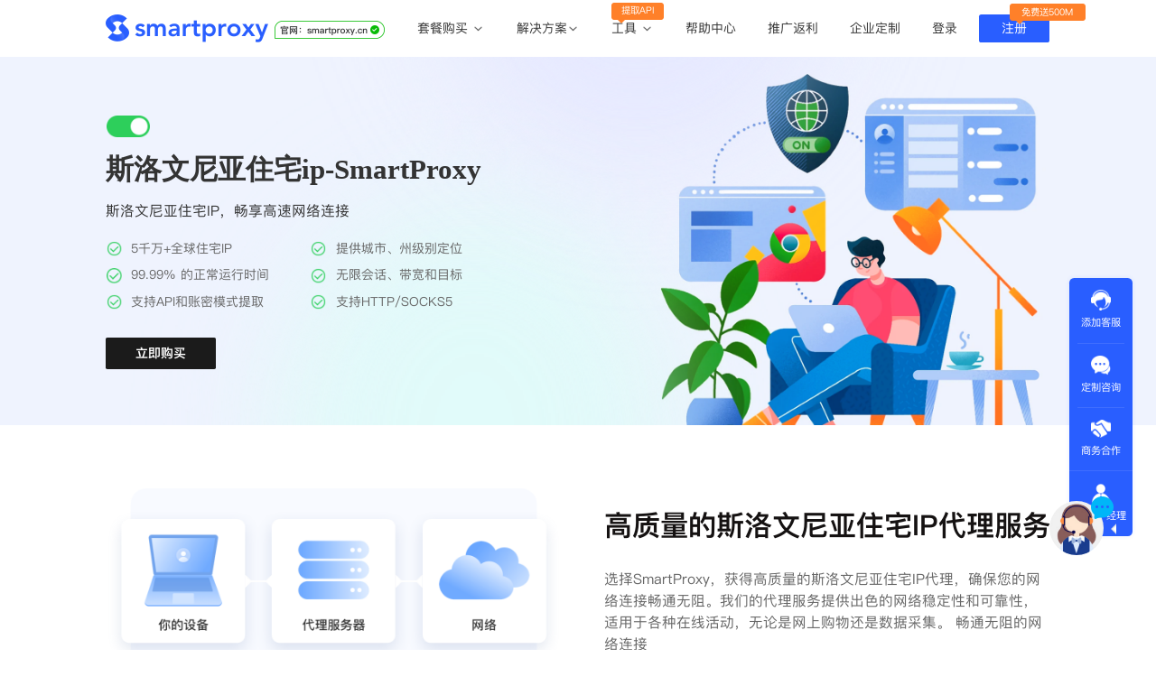

--- FILE ---
content_type: text/html; charset=utf-8
request_url: https://www.smartproxy.cn/%E6%96%AF%E6%B4%9B%E6%96%87%E5%B0%BC%E4%BA%9A%E4%BD%8F%E5%AE%85ip
body_size: 16307
content:
<!DOCTYPE html><html lang="cn"><head>
    <title>斯洛文尼亚住宅IP-SmartProxy-优质的斯洛文尼亚住宅代理</title><meta charset="utf-8"><meta name="viewport" content="width=device-width, initial-scale=1, maximum-scale=1, minimum-scale=1,user-scalable=no, minimal-ui"><meta name="format-detection" content="telephone=no"><meta data-hid="charset" charset="utf-8"><meta data-hid="mobile-web-app-capable" name="mobile-web-app-capable" content="yes"><meta data-hid="apple-mobile-web-app-title" name="apple-mobile-web-app-title" content="Smartproxy"><meta data-hid="og:type" name="og:type" property="og:type" content="website"><meta data-hid="og:title" name="og:title" property="og:title" content="Smartproxy"><meta data-hid="og:site_name" name="og:site_name" property="og:site_name" content="Smartproxy"><meta data-hid="description" name="description" content="选择SmartProxy，获得高质量的斯洛文尼亚住宅IP代理，确保您的网络连接畅通无阻。"><meta data-hid="keywords" name="keywords" content="斯洛文尼亚住宅ip"><meta itemprop="name" content="斯洛文尼亚住宅IP-SmartProxy-优质的斯洛文尼亚住宅代理"><meta name="twitter:title" content="斯洛文尼亚住宅IP-SmartProxy-优质的斯洛文尼亚住宅代理"><meta name="og:title" content="斯洛文尼亚住宅IP-SmartProxy-优质的斯洛文尼亚住宅代理"><meta name="twitter:description" content="选择SmartProxy，获得高质量的斯洛文尼亚住宅IP代理，确保您的网络连接畅通无阻。"><meta name="og:description" content="选择SmartProxy，获得高质量的斯洛文尼亚住宅IP代理，确保您的网络连接畅通无阻。"><link rel="icon" type="image/x-icon" href="/favicon.ico"><link data-hid="shortcut-icon" rel="shortcut icon" href="/_nuxt/icons/icon_64x64.db18f6.png"><link data-hid="apple-touch-icon" rel="apple-touch-icon" href="/_nuxt/icons/icon_512x512.db18f6.png" sizes="512x512"><link rel="manifest" href="/_nuxt/manifest.e98b9e47.json" data-hid="manifest"><link rel="alternate" href="https://www.smartproxy.org/" hreflang="en"><link rel="alternate" href="https://www.smartproxy.ai/" hreflang="en"><link rel="alternate" href="https://www.smartproxy.ca/" hreflang="en"><link rel="alternate" href="https://www.smartproxy.es/" hreflang="es"><link rel="alternate" href="https://www.smartproxy.fr/" hreflang="fr"><link rel="alternate" href="https://www.smartproxy.tw/" hreflang="zh-Hant"><link rel="alternate" href="https://www.smartproxy.id/" hreflang="id"><link rel="alternate" href="https://www.smartproxy.in/" hreflang="hi"><link rel="alternate" href="https://www.smartproxy.it/" hreflang="it"><link rel="alternate" href="https://www.smartproxy.jp/" hreflang="ja"><link rel="alternate" href="https://www.smartproxy.kr/" hreflang="ko"><link rel="alternate" href="https://www.smartproxy.ma/" hreflang="ar"><link rel="alternate" href="https://www.smartproxy.mx/" hreflang="es-MX"><link rel="alternate" href="https://www.smartproxy.nl/" hreflang="nl"><link rel="alternate" href="https://www.smartproxy.ph/" hreflang="fil-PH"><link rel="alternate" href="https://www.smartproxy.ru/" hreflang="ru"><link rel="alternate" href="https://www.smartproxy.se/" hreflang="sv"><link rel="alternate" href="https://www.smartproxy.hk/" hreflang="zh-HK"><link rel="alternate" href="https://www.smartproxy.vn/" hreflang="vi"><link rel="alternate" hreflang="x-default" href="https://www.smartproxy.cn/%E6%96%AF%E6%B4%9B%E6%96%87%E5%B0%BC%E4%BA%9A%E4%BD%8F%E5%AE%85ip"><link rel="canonical" href="https://www.smartproxy.cn/斯洛文尼亚住宅ip/"><script data-n-head="ssr" src="https://hm.baidu.com/hm.js?2da26d9659b17ab870d42093701e4508" async="" defer=""></script><script data-n-head="ssr" src="https://lib.baomitu.com/echarts/5.0.2/echarts.common.js" async="" defer=""></script><script data-n-head="ssr" src="/js/ie.js" type="text/javascript" async="" defer="" charset="utf-8"></script><script data-n-head="ssr" src="/js/flexible.js" type="text/javascript"></script><script data-n-head="ssr" src="https://bqq.gtimg.com/da_market/aes.js" async=""></script><script data-n-head="ssr" src="https://www.googletagmanager.com/gtag/js?id=AW-10967626642" async=""></script><link rel="preload" href="/_nuxt/0e1a00d.js" as="script"><link rel="preload" href="/_nuxt/3e7ebaf.js" as="script"><link rel="preload" href="/_nuxt/css/f439285.css" as="style"><link rel="preload" href="/_nuxt/071dbe7.js" as="script"><link rel="preload" href="/_nuxt/b9dd734.js" as="script"><link rel="stylesheet" href="/_nuxt/css/f439285.css">
  </head>
  <body>
    <div data-server-rendered="true" id="__nuxt"><!----><div id="__layout"><div class="default" data-v-0e8d6f9e=""><div class="keyword" data-v-0e8d6f9e=""><div class="navigation" data-v-9ce495b2=""><div class="size_web" style="width:19.35483870967742rem;display:;" data-v-9ce495b2=""><a href="/" class="logo nuxt-link-active" data-v-9ce495b2=""><img alt="smartproxy" src="/_nuxt/img/logo1.1af8601.png" class="logo_icon" data-v-9ce495b2=""></a> <div class="nav" data-v-9ce495b2=""><a href="/buy/dynamic" data-v-9ce495b2="">套餐购买
        <img alt="smartproxy" src="[data-uri]" class="sanjiao" data-v-9ce495b2=""></a> <!----> <ul class="sub_nav sub3" style="transform: translateY(-1px)" data-v-9ce495b2=""><li data-v-9ce495b2=""><a href="/buy/dynamic" class="son" data-v-9ce495b2="">动态住宅代理
            <img alt="smartproxy" src="/_nuxt/img/head_free1000.54b5bd3.png" class="icon icon1000" data-v-9ce495b2=""></a></li> <li data-v-9ce495b2=""><a href="/buy/static" class="son" data-v-9ce495b2="">静态住宅代理</a></li></ul></div> <div class="nav" data-v-9ce495b2=""><a href="/solution/dynamic" data-v-9ce495b2="">解决方案</a> <img alt="smartproxy" src="[data-uri]" class="sanjiao" data-v-9ce495b2=""> <ul class="sub_nav sub3" style="left: -57px; transform: translateY(-1px)" data-v-9ce495b2=""><li data-v-9ce495b2=""><a href="/solution/dynamic" class="son" data-v-9ce495b2="">动态住宅代理
            <img alt="smartproxy" src="[data-uri]" class="icon hot1" data-v-9ce495b2=""></a></li> <li data-v-9ce495b2=""><a href="/solution/static" class="son" data-v-9ce495b2="">静态住宅代理
            <img alt="smartproxy" src="[data-uri]" class="icon hot2" data-v-9ce495b2=""></a></li></ul></div> <div class="nav" data-v-9ce495b2=""><a href="/instrument/account" data-v-9ce495b2="">工具
        <img alt="smartproxy" src="[data-uri]" class="sanjiao" data-v-9ce495b2=""></a> <div class="sign" data-v-9ce495b2="">提取API</div> <ul class="sub_nav sub2" data-v-9ce495b2=""><li data-v-9ce495b2=""><a href="/instrument/account" class="son" data-v-9ce495b2="">账密提取
            <img alt="smartproxy" src="[data-uri]" class="icon hot1" data-v-9ce495b2=""></a></li> <li data-v-9ce495b2=""><a href="/instrument/api" class="son" data-v-9ce495b2="">API提取</a></li> <li data-v-9ce495b2=""><a href="/instrument/country" class="son" data-v-9ce495b2="">全球地区</a></li></ul></div> <a href="/help" class="nav" data-v-9ce495b2="">
      帮助中心
    </a> <a href="/promotion" class="nav" data-v-9ce495b2="">
      推广返利
    </a> <a href="/customization" class="nav" data-v-9ce495b2="">
      企业定制
    </a> <div class="btn_area" data-v-9ce495b2=""><a href="/login" class="nav login" data-v-9ce495b2=""><span data-v-9ce495b2="">登录</span></a> <a href="/regist" class="regist" data-v-9ce495b2="">注册</a> <div class="free" style="display:;" data-v-9ce495b2="">免费送500M</div> <div class="login" style="display:none;" data-v-9ce495b2=""><a href="/usercenter/main" class="phone" data-v-9ce495b2="">用户名</a> <span class="logout" data-v-9ce495b2="">退出</span></div></div></div> <div class="size_phone" data-v-9ce495b2=""><div class="phone_header" data-v-9ce495b2=""><a href="/" class="logo nuxt-link-active" data-v-9ce495b2=""><img alt="smartproxy" src="/_nuxt/img/logo1.1af8601.png" class="logo_icon" data-v-9ce495b2=""></a> <img alt="smartproxy" src="[data-uri]" class="menu" data-v-9ce495b2=""></div> <div class="phone_nav" data-v-9ce495b2=""><div class="phone_header" data-v-9ce495b2=""><div class="logo_icon" data-v-9ce495b2=""><img alt="smartproxy" src="/_nuxt/img/logo.4a339a9.png" class="logo2" data-v-9ce495b2=""></div> <img alt="smartproxy" src="[data-uri]" class="menu" data-v-9ce495b2=""></div> <!----> <div class="btns" style="display:;" data-v-9ce495b2=""><a href="/regist" class="btn reg" data-v-9ce495b2="">注册</a> <a href="/login" class="btn" data-v-9ce495b2="">登录</a></div> <div class="login_info" style="display:none;" data-v-9ce495b2=""><a href="javascript:void(0)" data-v-9ce495b2="">用户名</a> <img alt="smartproxy" src="/_nuxt/img/logout.c99d1ff.png" data-v-9ce495b2=""></div></div></div></div> <!----> <div class="tools" data-v-74b2f0f5=""><div class="mainContent" data-v-74b2f0f5=""><div class="banner" data-v-74b2f0f5=""><div class="icon_box" data-v-74b2f0f5=""><img alt="斯洛文尼亚住宅ip" src="/_nuxt/img/banner_icon.fd38cf8.png" class="banner_icon animate__animated animate__backInRight animate__delay-1s" data-v-74b2f0f5=""></div> <div class="content" data-v-74b2f0f5=""><div class="w1200" data-v-74b2f0f5=""><div class="btn_icon animate__animated animate__fadeInDown animate__delay-1s" data-v-74b2f0f5=""></div> <h1 class="title animate__animated animate__fadeInDown animate__delay-1s" data-v-74b2f0f5="">斯洛文尼亚住宅ip-SmartProxy</h1> <h3 class="sub animate__animated animate__fadeInDown animate__delay-2s" data-v-74b2f0f5="">斯洛文尼亚住宅IP，畅享高速网络连接</h3> <div class="list" data-v-74b2f0f5=""><div class="item animate__animated animate__zoomIn" data-v-74b2f0f5="">5千万+全球住宅IP</div><div class="item animate__animated animate__zoomIn" data-v-74b2f0f5="">提供城市、州级别定位</div><div class="item animate__animated animate__zoomIn" data-v-74b2f0f5="">99.99% 的正常运行时间</div><div class="item animate__animated animate__zoomIn" data-v-74b2f0f5="">无限会话、带宽和目标</div><div class="item animate__animated animate__zoomIn" data-v-74b2f0f5="">支持API和账密模式提取</div><div class="item animate__animated animate__zoomIn" data-v-74b2f0f5="">支持HTTP/SOCKS5</div></div> <a href="/buy/dynamic" data-v-74b2f0f5=""><div class="buy" data-v-74b2f0f5="">立即购买</div></a></div></div></div> <section class="section" data-v-74b2f0f5=""><div class="reason" data-v-74b2f0f5=""><img src="/_nuxt/img/section1_pic.b4b500d.png" alt="斯洛文尼亚住宅ip" class="reason_icon" data-v-74b2f0f5=""> <div class="list" data-v-74b2f0f5=""><h2 class="title wow animate__animated animate__fadeInDown animate__delay-1s" data-v-74b2f0f5="">高质量的斯洛文尼亚住宅IP代理服务</h2> <div class="det" data-v-74b2f0f5="">选择SmartProxy，获得高质量的斯洛文尼亚住宅IP代理，确保您的网络连接畅通无阻。我们的代理服务提供出色的网络稳定性和可靠性，适用于各种在线活动，无论是网上购物还是数据采集。
畅通无阻的网络连接</div></div></div> <div class="reason" data-v-74b2f0f5=""><div class="list list2" data-v-74b2f0f5=""><h2 class="title wow animate__animated animate__fadeInDown animate__delay-1s" data-v-74b2f0f5="">SmartProxy的斯洛文尼亚住宅IP代理确保您的网络连接畅通无阻。无论您需要访问特定地区的内容，解锁地理限制，还是提高网络速度和稳定性，我们的代理服务都能够满足您的需求。无需再受到地理位置的束缚，享受更自由的网络体验。</h2> <div class="det" data-v-74b2f0f5=""></div></div> <img src="/_nuxt/img/section_pic2.46b9172.png" alt="斯洛文尼亚住宅ip" class="reason_icon2" data-v-74b2f0f5=""></div></section> <div class="agencyScheme" style="padding-top:60px;" data-v-94c022ea="" data-v-74b2f0f5=""><!----> <!----> <div class="componentTitle wow animate__animated animate__fadeInDown animate__delay-1s" data-v-94c022ea="">海外IP代理类型</div> <div class="main" data-v-94c022ea=""><div class="scheme wow animate__animated animate__delay-1s animate__backInLeft" data-v-94c022ea=""><div class="scheme_header" data-v-94c022ea=""><img src="/_nuxt/img/change.b053aed.png" width="32" height="32" alt="smartproxy" data-v-94c022ea=""> <span data-v-94c022ea="">动态住宅代理</span></div> <p data-v-94c022ea="">动态住宅代理来自世界各个国家地区的真实家庭住宅IP，无限并发会话、可定位国家、城市、ip有效期、不限带宽，只按照流量计费，不收取额外费用。</p> <ul data-v-94c022ea=""><li data-v-94c022ea=""><img src="/_nuxt/img/box_yes.11fed0c.png" width="20" height="20" alt="smartproxy" data-v-94c022ea=""> <span data-v-94c022ea="">城市和州级定位</span></li><li data-v-94c022ea=""><img src="/_nuxt/img/box_yes.11fed0c.png" width="20" height="20" alt="smartproxy" data-v-94c022ea=""> <span data-v-94c022ea="">无限会话、带宽和目标</span></li><li data-v-94c022ea=""><img src="/_nuxt/img/box_yes.11fed0c.png" width="20" height="20" alt="smartproxy" data-v-94c022ea=""> <span data-v-94c022ea="">自定义IP时长</span></li><li data-v-94c022ea=""><img src="/_nuxt/img/box_yes.11fed0c.png" width="20" height="20" alt="smartproxy" data-v-94c022ea=""> <span data-v-94c022ea="">支持API和账密模式提取</span></li></ul> <div class="handle" data-v-94c022ea=""><span data-v-94c022ea="">最适合:</span> <div class="handle_text" data-v-94c022ea="">跨境电商、社交媒体、广告验证、品牌保护、市场调查、旅费信息整合、搜索引擎优化、网站测试、收集股市数据、邮件保护</div></div> <a href="/buy/dynamic" class="scheme_btn" data-v-94c022ea="">购买动态住宅IP</a></div><div class="scheme wow animate__animated animate__delay-1s animate__backInRight" data-v-94c022ea=""><div class="scheme_header" data-v-94c022ea=""><img src="/_nuxt/img/static.5d33cf5.png" width="32" height="32" alt="smartproxy" data-v-94c022ea=""> <span data-v-94c022ea="">静态住宅代理</span></div> <p data-v-94c022ea="">静态住宅代理又称运营商IP/原生IP，是海外运营商计划分配给家庭用户，空闲下来的IP，属性是住宅ip，这种资源价格昂贵、资源稀缺、IP纯净度较高。</p> <ul data-v-94c022ea=""><li data-v-94c022ea=""><img src="/_nuxt/img/box_yes.11fed0c.png" width="20" height="20" alt="smartproxy" data-v-94c022ea=""> <span data-v-94c022ea="">优质ISP提供商</span></li><li data-v-94c022ea=""><img src="/_nuxt/img/box_yes.11fed0c.png" width="20" height="20" alt="smartproxy" data-v-94c022ea=""> <span data-v-94c022ea="">不限带宽</span></li><li data-v-94c022ea=""><img src="/_nuxt/img/box_yes.11fed0c.png" width="20" height="20" alt="smartproxy" data-v-94c022ea=""> <span data-v-94c022ea="">真正的住宅IP</span></li><li data-v-94c022ea=""><img src="/_nuxt/img/box_yes.11fed0c.png" width="20" height="20" alt="smartproxy" data-v-94c022ea=""> <span data-v-94c022ea="">覆盖36个以上的国家和地区</span></li><li data-v-94c022ea=""><img src="/_nuxt/img/box_yes.11fed0c.png" width="20" height="20" alt="smartproxy" data-v-94c022ea=""> <span data-v-94c022ea="">支持HTTP/SOCKS5</span></li></ul> <div class="handle" data-v-94c022ea=""><span data-v-94c022ea="">最适合:</span> <div class="handle_text" data-v-94c022ea="">社交平台养号、电商运营、广告投放</div></div> <a href="/buy/static" class="scheme_btn" data-v-94c022ea="">购买静态住宅IP</a></div></div></div> <div class="section peizi" data-v-74b2f0f5=""><h2 class="title wow animate__animated animate__fadeInDown animate__delay-1s" data-v-74b2f0f5="">如何配置海外IP？</h2> <div class="setList" data-v-74b2f0f5=""><a href="/novice/317.html" class="item  wow animate__animated animate__fadeInUp animate__delay-0s" data-v-74b2f0f5=""><img src="https://gz-http-proxy-1330945589.cos.ap-guangzhou.myqcloud.com/smartproxycn/vm.png" alt="斯洛文尼亚住宅ip" class="article_img" data-v-74b2f0f5=""> <h3 class="article_title" data-v-74b2f0f5="">VMlogin平台使用Smartproxy教程</h3> <div class="det" data-v-74b2f0f5="">VMlogin浏览器管理工具，用虚拟浏览器配置文件，代理若干电脑。</div> <div class="learn_more" data-v-74b2f0f5="">了解更多</div></a><a href="/novice/56103.html" class="item  wow animate__animated animate__fadeInUp animate__delay-1s" data-v-74b2f0f5=""><img src="https://haiwai-httpproxy-1330945589.cos.accelerate.myqcloud.com/article/202507/c3ad7088a3be3dc87112f3b872c8aac3.png" alt="斯洛文尼亚住宅ip" class="article_img" data-v-74b2f0f5=""> <h3 class="article_title" data-v-74b2f0f5="">Smartproxy怎么使用缓存代理</h3> <div class="det" data-v-74b2f0f5="">Smartproxy怎么使用缓存代理</div> <div class="learn_more" data-v-74b2f0f5="">了解更多</div></a><a href="/novice/315.html" class="item  wow animate__animated animate__fadeInUp animate__delay-2s" data-v-74b2f0f5=""><img src="https://gz-http-proxy-1330945589.cos.ap-guangzhou.myqcloud.com/smartproxycn/mu.png" alt="斯洛文尼亚住宅ip" class="article_img" data-v-74b2f0f5=""> <h3 class="article_title" data-v-74b2f0f5="">Mulogin指纹浏览器使用Smartproxy教程</h3> <div class="det" data-v-74b2f0f5="">Multilogin指纹浏览器，主要实现：创立独立分开的虚拟浏览器环境，控制浏览器指纹，管理多重浏览器文件，展开团队协作，构建商务工作流程，开发网络自动化等。</div> <div class="learn_more" data-v-74b2f0f5="">了解更多</div></a><a href="/novice/351.html" class="item  wow animate__animated animate__fadeInUp animate__delay-3s" data-v-74b2f0f5=""><img src="https://gz-http-proxy-1330945589.cos.ap-guangzhou.myqcloud.com/smartproxycn/ziniao.png" alt="斯洛文尼亚住宅ip" class="article_img" data-v-74b2f0f5=""> <h3 class="article_title" data-v-74b2f0f5="">紫鸟指纹浏览器使用Smartproxy教程</h3> <div class="det" data-v-74b2f0f5="">紫鸟浏览器紫鸟浏览器是一款跨境电商卖家安全多账号管理工具；</div> <div class="learn_more" data-v-74b2f0f5="">了解更多</div></a></div></div> <div class="application_article" data-v-d1ccf964="" data-v-74b2f0f5=""><div class="article" data-v-d1ccf964=""><h2 data-v-d1ccf964="">为什么选择Smartproxy海外IP？</h2> <ul data-v-d1ccf964=""><li class="wow animate__fadeInUp animate__delay-1s" data-v-d1ccf964=""><img src="/_nuxt/img/function_logo.bd3c882.png" width="72" height="72" alt="smartproxy" data-v-d1ccf964=""> <div class="text_section" data-v-d1ccf964=""><div class="article_text" data-v-d1ccf964="">企业级解决方案</div> <p data-v-d1ccf964="">Smartproxy的HTTP代理采用智能网络抓取和整合技术算法以实现更高的成功率</p></div></li><li class="wow animate__fadeInUp animate__delay-2s" data-v-d1ccf964=""><img src="/_nuxt/img/number_logo.2c1d35f.png" width="72" height="72" alt="smartproxy" data-v-d1ccf964=""> <div class="text_section" data-v-d1ccf964=""><div class="article_text" data-v-d1ccf964="">无限数量的目标</div> <p data-v-d1ccf964="">对您的任何目标都没有限制或约束，使任何抓取工作更加顺畅</p></div></li><li class="wow animate__fadeInUp animate__delay-3s" data-v-d1ccf964=""><img src="/_nuxt/img/agency_logo.96e184c.png" width="72" height="72" alt="smartproxy" data-v-d1ccf964=""> <div class="text_section" data-v-d1ccf964=""><div class="article_text" data-v-d1ccf964="">代理池增长</div> <p data-v-d1ccf964="">我们确保Smartproxy的HTTP代理稳定可靠并不断努力扩大代理IP池大小以满足每个客户的需求</p></div></li><li class="wow animate__fadeInUp animate__delay-4s" data-v-d1ccf964=""><img src="/_nuxt/img/support_logo.fec46e8.png" width="72" height="72" alt="smartproxy" data-v-d1ccf964=""> <div class="text_section" data-v-d1ccf964=""><div class="article_text" data-v-d1ccf964="">7*24支持</div> <p data-v-d1ccf964="">我们的客户可以随时联系我们，我们将响应他们的紧急需求</p></div></li></ul></div></div> <div class="section" data-v-74b2f0f5=""><h2 class="title wow animate__animated animate__fadeInDown animate__delay-1s" data-v-74b2f0f5="">海外IP满足多种应用场景</h2> <div class="scene" data-v-74b2f0f5=""><div class="item  wow animate__animated animate__fadeInUp animate__delay-0s" data-v-74b2f0f5=""><img src="/_nuxt/img/scene1.a6b82c8.png" alt="斯洛文尼亚住宅ip" data-v-74b2f0f5=""> <div class="intro" data-v-74b2f0f5=""><h3 class="title" data-v-74b2f0f5="">电子商务</h3> <div class="detail" data-v-74b2f0f5="">使用Smartproxy海外IP检索公共电子商务数据以增强竞争情报和对电子商务市场的了解。</div></div></div><div class="item  wow animate__animated animate__fadeInUp animate__delay-1s" data-v-74b2f0f5=""><img src="/_nuxt/img/scene2.852a590.png" alt="斯洛文尼亚住宅ip" data-v-74b2f0f5=""> <div class="intro" data-v-74b2f0f5=""><h3 class="title" data-v-74b2f0f5="">广告验证</h3> <div class="detail" data-v-74b2f0f5="">Smartproxy海外IP是检查向全球不同受众展示广告的效果的更有效工具。</div></div></div><div class="item  wow animate__animated animate__fadeInUp animate__delay-2s" data-v-74b2f0f5=""><img src="/_nuxt/img/scene3.fd123ee.png" alt="斯洛文尼亚住宅ip" data-v-74b2f0f5=""> <div class="intro" data-v-74b2f0f5=""><h3 class="title" data-v-74b2f0f5="">品牌保护</h3> <div class="detail" data-v-74b2f0f5="">通过Smartproxy海外IP，可以大规模监控网络以保护您的知识产权。</div></div></div><div class="item  wow animate__animated animate__fadeInUp animate__delay-3s" data-v-74b2f0f5=""><img src="/_nuxt/img/scene4.bfb7db3.png" alt="斯洛文尼亚住宅ip" data-v-74b2f0f5=""> <div class="intro" data-v-74b2f0f5=""><h3 class="title" data-v-74b2f0f5="">市场调查</h3> <div class="detail" data-v-74b2f0f5="">市场研究服务提供对市场趋势的全面和最新洞察，帮助企业制定战略、拓展新市场并增加利润。</div></div></div><div class="item  wow animate__animated animate__fadeInUp animate__delay-4s" data-v-74b2f0f5=""><img src="/_nuxt/img/scene5.ef2b3cb.png" alt="斯洛文尼亚住宅ip" data-v-74b2f0f5=""> <div class="intro" data-v-74b2f0f5=""><h3 class="title" data-v-74b2f0f5="">搜索引擎优化</h3> <div class="detail" data-v-74b2f0f5="">利用公共SERP数据跟踪排名提高品牌的在线知名度。使用Smartproxy海外IP从搜索引擎检索实时数据。</div></div></div><div class="item  wow animate__animated animate__fadeInUp animate__delay-5s" data-v-74b2f0f5=""><img src="/_nuxt/img/scene6.0e1baf1.png" alt="斯洛文尼亚住宅ip" data-v-74b2f0f5=""> <div class="intro" data-v-74b2f0f5=""><h3 class="title" data-v-74b2f0f5="">社交媒体</h3> <div class="detail" data-v-74b2f0f5="">使用Smartproxy海外IP自由管理和开发您的帐号，释放社交媒体的全部潜力。</div></div></div></div></div> <section class="section" data-v-74b2f0f5=""><h2 class="title wow animate__animated animate__fadeInDown animate__delay-1s" data-v-74b2f0f5="">海外IP资源地区覆盖</h2> <div class="areas" data-v-74b2f0f5=""></div></section> <section class="section comment" data-v-74b2f0f5=""><h2 class="title" data-v-74b2f0f5="">看看用户如何评价我们</h2> <div class="lunbo" data-v-74b2f0f5=""><div style="width:100%;" data-v-74b2f0f5=""><div class="swiper-wrapper" data-v-74b2f0f5=""><div class="swiper-slide swiper-item" data-v-74b2f0f5=""><div class="speach" data-v-74b2f0f5="">作为入行不久的小白，上手使用Smart proxy会有一定的难度，这边的客服人员/技术支持人员非常有耐心，并且非常专业，很快就上手了，使用体验整体感觉还是不错的，非常推荐身边的同行使用。</div> <div class="people_info" data-v-74b2f0f5=""><img src="/_nuxt/img/people1.70ff879.png" alt="斯洛文尼亚住宅ip" class="people_head" data-v-74b2f0f5=""> <span data-v-74b2f0f5="">小美同学</span></div></div><div class="swiper-slide swiper-item" data-v-74b2f0f5=""><div class="speach" data-v-74b2f0f5="">作为一家跨境电商的资深运营，在海外的电商平台上面经营着多个店铺，因此对海外IP代理这一块有着强烈的需求，曾经尝试了多个知名的IP代理服务商，不是断网就是卡，要么就是不稳定，非常影响使用效果，体验很差，Smartproxy 很好解决了以上的问题，使用效果较好，体验不错，值得推荐。</div> <div class="people_info" data-v-74b2f0f5=""><img src="/_nuxt/img/people2.fee90c8.png" alt="斯洛文尼亚住宅ip" class="people_head" data-v-74b2f0f5=""> <span data-v-74b2f0f5="">王伟</span></div></div><div class="swiper-slide swiper-item" data-v-74b2f0f5=""><div class="speach" data-v-74b2f0f5="">Smart proxy使用了很多年了，他们这边的海外代理不仅数量大、更新快、覆盖地区多、IP纯净度高，网络连接速度快，同时客服/技术支持响应的速度快，整体上来说还是比较满意的。</div> <div class="people_info" data-v-74b2f0f5=""><img src="/_nuxt/img/people3.65e12ef.png" alt="斯洛文尼亚住宅ip" class="people_head" data-v-74b2f0f5=""> <span data-v-74b2f0f5="">Lucille</span></div></div></div></div></div></section> <section class="section" data-v-74b2f0f5=""><h2 class="title wow animate__animated animate__fadeInDown animate__delay-1s" data-v-74b2f0f5="">了解海外IP的更多信息</h2> <div class="infos" data-v-74b2f0f5=""><div class="item" data-v-74b2f0f5=""><img src="[data-uri]" alt="斯洛文尼亚住宅ip" data-v-74b2f0f5=""> <a href="/%E6%96%AF%E6%B4%9B%E6%96%87%E5%B0%BC%E4%BA%9A%E5%8E%9F%E7%94%9Fip" data-v-74b2f0f5="">斯洛文尼亚原生ip-SmartProxy</a></div><div class="item" data-v-74b2f0f5=""><img src="[data-uri]" alt="斯洛文尼亚住宅ip" data-v-74b2f0f5=""> <a href="/%E6%96%AF%E6%B4%9B%E6%96%87%E5%B0%BC%E4%BA%9A%E9%9D%99%E6%80%81ip" data-v-74b2f0f5="">斯洛文尼亚静态ip-SmartProxy</a></div><div class="item" data-v-74b2f0f5=""><img src="[data-uri]" alt="斯洛文尼亚住宅ip" data-v-74b2f0f5=""> <a href="/%E6%96%AF%E6%B4%9B%E6%96%87%E5%B0%BC%E4%BA%9Aip" data-v-74b2f0f5="">斯洛文尼亚ip-SmartProxy</a></div><div class="item" data-v-74b2f0f5=""><img src="[data-uri]" alt="斯洛文尼亚住宅ip" data-v-74b2f0f5=""> <a href="/%E6%96%AF%E9%87%8C%E5%85%B0%E5%8D%A1%E4%BD%8F%E5%AE%85ip" data-v-74b2f0f5="">斯里兰卡住宅ip-SmartProxy</a></div><div class="item" data-v-74b2f0f5=""><img src="[data-uri]" alt="斯洛文尼亚住宅ip" data-v-74b2f0f5=""> <a href="/%E6%96%AF%E9%87%8C%E5%85%B0%E5%8D%A1%E5%8E%9F%E7%94%9Fip" data-v-74b2f0f5="">斯里兰卡原生ip-SmartProxy</a></div><div class="item" data-v-74b2f0f5=""><img src="[data-uri]" alt="斯洛文尼亚住宅ip" data-v-74b2f0f5=""> <a href="/%E6%96%AF%E9%87%8C%E5%85%B0%E5%8D%A1%E9%9D%99%E6%80%81ip" data-v-74b2f0f5="">斯里兰卡静态ip-SmartProxy</a></div><div class="item" data-v-74b2f0f5=""><img src="[data-uri]" alt="斯洛文尼亚住宅ip" data-v-74b2f0f5=""> <a href="/%E6%96%AF%E9%87%8C%E5%85%B0%E5%8D%A1ip" data-v-74b2f0f5="">斯里兰卡ip-SmartProxy</a></div><div class="item" data-v-74b2f0f5=""><img src="[data-uri]" alt="斯洛文尼亚住宅ip" data-v-74b2f0f5=""> <a href="/%E6%96%B0%E5%8A%A0%E5%9D%A1%E4%BB%A3%E7%90%86ip%E5%9C%B0%E5%9D%80" data-v-74b2f0f5="">新加坡代理ip地址-SmartProxy</a></div><div class="item" data-v-74b2f0f5=""><img src="[data-uri]" alt="斯洛文尼亚住宅ip" data-v-74b2f0f5=""> <a href="/%E6%96%B0%E5%8A%A0%E5%9D%A1%E4%BD%8F%E5%AE%85ip" data-v-74b2f0f5="">新加坡住宅ip-SmartProxy</a></div><div class="item" data-v-74b2f0f5=""><img src="[data-uri]" alt="斯洛文尼亚住宅ip" data-v-74b2f0f5=""> <a href="/%E6%96%B0%E5%8A%A0%E5%9D%A1%E5%8E%9F%E7%94%9Fip" data-v-74b2f0f5="">新加坡原生ip-SmartProxy</a></div><div class="item" data-v-74b2f0f5=""><img src="[data-uri]" alt="斯洛文尼亚住宅ip" data-v-74b2f0f5=""> <a href="/%E6%96%AF%E6%B4%9B%E4%BC%90%E5%85%8Bip" data-v-74b2f0f5="">斯洛伐克ip-SmartProxy</a></div><div class="item" data-v-74b2f0f5=""><img src="[data-uri]" alt="斯洛文尼亚住宅ip" data-v-74b2f0f5=""> <a href="/%E6%96%AF%E6%B4%9B%E4%BC%90%E5%85%8B%E9%9D%99%E6%80%81ip" data-v-74b2f0f5="">斯洛伐克静态ip-SmartProxy</a></div><div class="item" data-v-74b2f0f5=""><img src="[data-uri]" alt="斯洛文尼亚住宅ip" data-v-74b2f0f5=""> <a href="/%E6%96%AF%E6%B4%9B%E4%BC%90%E5%85%8B%E5%8E%9F%E7%94%9Fip" data-v-74b2f0f5="">斯洛伐克原生ip-SmartProxy</a></div><div class="item" data-v-74b2f0f5=""><img src="[data-uri]" alt="斯洛文尼亚住宅ip" data-v-74b2f0f5=""> <a href="/%E6%96%AF%E6%B4%9B%E4%BC%90%E5%85%8B%E4%BD%8F%E5%AE%85ip" data-v-74b2f0f5="">斯洛伐克住宅ip-SmartProxy</a></div><div class="item" data-v-74b2f0f5=""><img src="[data-uri]" alt="斯洛文尼亚住宅ip" data-v-74b2f0f5=""> <a href="/%E6%96%90%E6%B5%8Eip" data-v-74b2f0f5="">斐济ip-SmartProxy</a></div><div class="item" data-v-74b2f0f5=""><img src="[data-uri]" alt="斯洛文尼亚住宅ip" data-v-74b2f0f5=""> <a href="/%E6%96%90%E6%B5%8E%E9%9D%99%E6%80%81ip" data-v-74b2f0f5="">斐济静态ip-SmartProxy</a></div><div class="item" data-v-74b2f0f5=""><img src="[data-uri]" alt="斯洛文尼亚住宅ip" data-v-74b2f0f5=""> <a href="/%E6%96%90%E6%B5%8E%E5%8E%9F%E7%94%9Fip" data-v-74b2f0f5="">斐济原生ip-SmartProxy</a></div><div class="item" data-v-74b2f0f5=""><img src="[data-uri]" alt="斯洛文尼亚住宅ip" data-v-74b2f0f5=""> <a href="/%E6%96%90%E6%B5%8E%E4%BD%8F%E5%AE%85ip" data-v-74b2f0f5="">斐济住宅ip-SmartProxy</a></div><div class="item" data-v-74b2f0f5=""><img src="[data-uri]" alt="斯洛文尼亚住宅ip" data-v-74b2f0f5=""> <a href="/%E6%96%87%E8%8E%B1ip" data-v-74b2f0f5="">文莱ip-SmartProxy</a></div><div class="item" data-v-74b2f0f5=""><img src="[data-uri]" alt="斯洛文尼亚住宅ip" data-v-74b2f0f5=""> <a href="/%E6%96%87%E8%8E%B1%E9%9D%99%E6%80%81ip" data-v-74b2f0f5="">文莱静态ip-SmartProxy</a></div><div class="item" data-v-74b2f0f5=""><img src="[data-uri]" alt="斯洛文尼亚住宅ip" data-v-74b2f0f5=""> <a href="/%E6%96%87%E8%8E%B1%E5%8E%9F%E7%94%9Fip" data-v-74b2f0f5="">文莱原生ip-SmartProxy</a></div><div class="item" data-v-74b2f0f5=""><img src="[data-uri]" alt="斯洛文尼亚住宅ip" data-v-74b2f0f5=""> <a href="/%E6%96%87%E8%8E%B1%E4%BD%8F%E5%AE%85ip" data-v-74b2f0f5="">文莱住宅ip-SmartProxy</a></div><div class="item" data-v-74b2f0f5=""><img src="[data-uri]" alt="斯洛文尼亚住宅ip" data-v-74b2f0f5=""> <a href="/%E6%95%B0%E6%8D%AE%E4%B8%AD%E5%BF%83ip" data-v-74b2f0f5="">数据中心ip-SmartProxy</a></div><div class="item" data-v-74b2f0f5=""><img src="[data-uri]" alt="斯洛文尼亚住宅ip" data-v-74b2f0f5=""> <a href="/%E6%95%B0%E6%8D%AE%E7%88%AC" data-v-74b2f0f5="">数据爬-SmartProxy</a></div><div class="item" data-v-74b2f0f5=""><img src="[data-uri]" alt="斯洛文尼亚住宅ip" data-v-74b2f0f5=""> <a href="/%E6%95%B0%E6%8D%AE%E7%88%AC%E5%8F%96" data-v-74b2f0f5="">数据爬取-SmartProxy</a></div></div></section> <section class="section news" data-v-74b2f0f5=""><h2 class="title wow animate__animated animate__fadeInDown animate__delay-1s" data-v-74b2f0f5="">海外IP相关资讯</h2> <div class="list" data-v-74b2f0f5=""></div></section> <section class="section" data-v-74b2f0f5=""><h2 class="title" data-v-74b2f0f5="">海外IP常见问答</h2> <div class="faq" data-v-74b2f0f5=""><div class="t-collapse" data-v-74b2f0f5=""><div class="t-collapse-panel" data-v-74b2f0f5=""><div class="t-collapse-panel__wrapper"><div class="t-collapse-panel__header t-is-clickable"><div class="t-collapse-panel__header-left"></div><div class="t-collapse-panel__header-content">斯洛文尼亚住宅IP有哪些特点？</div><div class="t-collapse-panel__header--blank"></div><div class="t-collapse-panel__header-right"><div class="t-collapse-panel__header-right-content"></div><div class="t-collapse-panel__icon t-collapse-panel__icon--right "><div class="expand_icon" data-v-74b2f0f5=""></div></div></div></div><div class="t-collapse-panel__body" style="display:none;"><div class="t-collapse-panel__content"> 
            斯洛文尼亚住宅IP可以模拟斯洛文尼亚地区真实的居民用户，适用于地区定向、市场研究等多个领域。
          </div></div></div></div><div class="t-collapse-panel" data-v-74b2f0f5=""><div class="t-collapse-panel__wrapper"><div class="t-collapse-panel__header t-is-clickable"><div class="t-collapse-panel__header-left"></div><div class="t-collapse-panel__header-content">在选择斯洛文尼亚住宅IP服务供应商时需要注意什么？</div><div class="t-collapse-panel__header--blank"></div><div class="t-collapse-panel__header-right"><div class="t-collapse-panel__header-right-content"></div><div class="t-collapse-panel__icon t-collapse-panel__icon--right "><div class="expand_icon" data-v-74b2f0f5=""></div></div></div></div><div class="t-collapse-panel__body" style="display:none;"><div class="t-collapse-panel__content"> 
            选择斯洛文尼亚住宅IP服务供应商时，需要确保选择有良好声誉、提供高质量IP池的供应商，以确保获取稳定的斯洛文尼亚住宅IP。
          </div></div></div></div><div class="t-collapse-panel" data-v-74b2f0f5=""><div class="t-collapse-panel__wrapper"><div class="t-collapse-panel__header t-is-clickable"><div class="t-collapse-panel__header-left"></div><div class="t-collapse-panel__header-content">斯洛文尼亚住宅IP在网络数据采集中的作用如何？</div><div class="t-collapse-panel__header--blank"></div><div class="t-collapse-panel__header-right"><div class="t-collapse-panel__header-right-content"></div><div class="t-collapse-panel__icon t-collapse-panel__icon--right "><div class="expand_icon" data-v-74b2f0f5=""></div></div></div></div><div class="t-collapse-panel__body" style="display:none;"><div class="t-collapse-panel__content"> 
            在网络数据采集中，使用斯洛文尼亚住宅IP可以模拟斯洛文尼亚地区的用户，帮助获取更准确的数据。
          </div></div></div></div></div></div></section> <div class="start_smartproxy" data-v-74b2f0f5=""><img src="/_nuxt/img/connet_bg.afde87a.png" alt="斯洛文尼亚住宅ip" data-v-74b2f0f5=""> <div class="text_cont" data-v-74b2f0f5=""><div class="text_title wow animate__animated animate__fadeInDown animate__delay-1s" data-v-74b2f0f5="">立即开始使用Smartproxy扩展您的业务</div> <div class="text_desc" data-v-74b2f0f5="">优质海外住宅代理全球IP资源提供商</div> <a href="/regist" class="regist_btn" data-v-74b2f0f5="">免费注册</a></div></div></div></div> <div data-fetch-key="data-v-54b1103a:0" class="main_footer" data-v-54b1103a=""><div class="content" data-v-54b1103a=""><div class="footer_top" data-v-54b1103a=""><div class="left" data-v-54b1103a=""><a href="/" class="logo nuxt-link-active" data-v-54b1103a=""><img alt="smartproxy" src="/_nuxt/img/logo_white.4cf0173.png" class="logo_icon" data-v-54b1103a=""></a> <div class="intro" data-v-54b1103a="">SmartProxy是大数据IP方案提供商，服务于大数据采集领域帮助企业/个人快速、高效的获取数据源，全面解决客户采集难效率慢等难题。</div> <div class="qrcode_list" data-v-54b1103a=""><div class="item" data-v-54b1103a=""><img alt="smartproxy" src="/_nuxt/img/footqr2.8be5981.png" data-v-54b1103a=""> <div class="name" data-v-54b1103a="">微信公众号</div></div> <div class="item" data-v-54b1103a=""><img alt="smartproxy" src="/_nuxt/img/footqr1.60d2e36.png" data-v-54b1103a=""> <div class="name" data-v-54b1103a="">企业定制/投诉建议</div></div></div></div> <div class="right" data-v-54b1103a=""><div class="line" data-v-54b1103a=""><div class="main_nav" data-v-54b1103a="">站点导航</div> <div class="anchor" data-v-54b1103a=""><a href="/buy/dynamic" data-v-54b1103a="">套餐购买</a></div> <div class="anchor" data-v-54b1103a=""><a href="/instrument/account" data-v-54b1103a="">账密提取</a></div> <div class="anchor" data-v-54b1103a=""><a href="/instrument/country" data-v-54b1103a="">全球地区</a></div></div> <div class="line" data-v-54b1103a=""><div class="main_nav" data-v-54b1103a="">代理服务器</div> <div class="anchor" data-v-54b1103a=""><a href="/solution/dynamic" data-v-54b1103a="">动态住宅代理</a></div> <div class="anchor" data-v-54b1103a=""><a href="/solution/static" data-v-54b1103a="">静态住宅代理</a></div></div> <div class="line" data-v-54b1103a=""><div class="main_nav" data-v-54b1103a="">帮助支持</div> <div class="anchor" data-v-54b1103a=""><a href="/help" data-v-54b1103a="">帮助中心</a></div> <div class="anchor" data-v-54b1103a=""><a href="/novice" data-v-54b1103a="">新手教程</a></div> <div class="anchor" data-v-54b1103a=""><a href="/video" data-v-54b1103a="">视频教程</a></div> <div class="anchor" data-v-54b1103a=""><a href="/problem" data-v-54b1103a="">常见问题</a></div> <div class="anchor" data-v-54b1103a=""><a href="/help/aboutus" target="_blank" data-v-54b1103a="">关于我们</a></div> <div class="anchor" data-v-54b1103a=""><a href="/agreement" target="_blank" data-v-54b1103a="">服务条款</a></div></div> <div class="line" data-v-54b1103a=""><div class="main_nav" data-v-54b1103a="">全球地区</div> <div class="anchor" data-v-54b1103a=""><a href="/area_us/" data-v-54b1103a="">美国</a></div><div class="anchor" data-v-54b1103a=""><a href="/area_gb/" data-v-54b1103a="">英国</a></div><div class="anchor" data-v-54b1103a=""><a href="/area_fr/" data-v-54b1103a="">法国</a></div><div class="anchor" data-v-54b1103a=""><a href="/area_ru/" data-v-54b1103a="">俄罗斯</a></div><div class="anchor" data-v-54b1103a=""><a href="/area_in/" data-v-54b1103a="">印度</a></div></div> <div class="line" data-v-54b1103a=""><div class="main_nav" data-v-54b1103a="">联系我们</div> <div class="contact_us" data-v-54b1103a=""><img alt="smartproxy" src="[data-uri]" data-v-54b1103a=""> <a href="mailto:support@smartproxy.cn" class="corp_info email" data-v-54b1103a="">support@smartproxy.cn</a></div> <div class="contact_us" data-v-54b1103a=""><img alt="smartproxy" src="[data-uri]" data-v-54b1103a=""> <span class="corp_info" data-v-54b1103a="">上海市崇明区堡镇堡镇南路58号</span></div></div></div></div> <div class="fenge" data-v-54b1103a=""></div> <div class="yqlj" data-v-54b1103a=""><div class="yqlj_text" data-v-54b1103a="">友情链接</div> <div class="yqlj_sub" data-v-54b1103a=""><div class="sub1 sub2 other_href" data-v-54b1103a=""><a href="https://www.adspower.net/share/SmartProxy" target="_blank" data-v-54b1103a="">AdsPower</a></div> <div class="shu" style="display:;" data-v-54b1103a="">|</div><div class="sub1 sub2 other_href" data-v-54b1103a=""><a href="https://www.bitbrowser.cn/" target="_blank" data-v-54b1103a="">比特指纹浏览器</a></div> <div class="shu" style="display:;" data-v-54b1103a="">|</div><div class="sub1 sub2 other_href" data-v-54b1103a=""><a href="https://roxybrowser.com/?code=smartproxy" target="_blank" data-v-54b1103a="">RoxyBrowser</a></div> <div class="shu" style="display:;" data-v-54b1103a="">|</div><div class="sub1 sub2 other_href" data-v-54b1103a=""><a href="https://www.eccangerp.com/" target="_blank" data-v-54b1103a="">ECCANG ERP</a></div> <div class="shu" style="display:;" data-v-54b1103a="">|</div><div class="sub1 sub2 other_href" data-v-54b1103a=""><a href="https://www.saiboyy.com/" target="_blank" data-v-54b1103a="">Saibo跨境笔记</a></div> <div class="shu" style="display:;" data-v-54b1103a="">|</div><div class="sub1 sub2 other_href" data-v-54b1103a=""><a href="https://www.forenose.com/" target="_blank" data-v-54b1103a="">前嗅大数据</a></div> <div class="shu" style="display:;" data-v-54b1103a="">|</div><div class="sub1 sub2 other_href" data-v-54b1103a=""><a href="https://www.appganhuo.com/" target="_blank" data-v-54b1103a="">APP干货铺子</a></div> <div class="shu" style="display:;" data-v-54b1103a="">|</div><div class="sub1 sub2 other_href" data-v-54b1103a=""><a href="https://www.ikj168.com/" target="_blank" data-v-54b1103a="">爱跨境一路发</a></div> <div class="shu" style="display:;" data-v-54b1103a="">|</div><div class="sub1 sub2 other_href" data-v-54b1103a=""><a href="https://bewiser1.com/" target="_blank" data-v-54b1103a="">见远导航</a></div> <div class="shu" style="display:;" data-v-54b1103a="">|</div><div class="sub1 sub2 other_href" data-v-54b1103a=""><a href="https://www.yangtao.com/" target="_blank" data-v-54b1103a="">洋淘浏览器</a></div> <div class="shu" style="display:;" data-v-54b1103a="">|</div><div class="sub1 sub2 other_href" data-v-54b1103a=""><a href="https://www.vmlogin.cc/" target="_blank" data-v-54b1103a="">VMLogin指纹浏览器</a></div> <div class="shu" style="display:;" data-v-54b1103a="">|</div><div class="sub1 sub2 other_href" data-v-54b1103a=""><a href="https://h.wandouip.com/" target="_blank" data-v-54b1103a="">豌豆代理</a></div> <div class="shu" style="display:;" data-v-54b1103a="">|</div><div class="sub1 sub2 other_href" data-v-54b1103a=""><a href="https://whoer.com/zh/" target="_blank" data-v-54b1103a="">whoer伪装度</a></div> <div class="shu" style="display:;" data-v-54b1103a="">|</div><div class="sub1 sub2 other_href" data-v-54b1103a=""><a href="https://snaptik.io/" target="_blank" data-v-54b1103a="">Snaptik</a></div> <div class="shu" style="display:;" data-v-54b1103a="">|</div><div class="sub1 sub2 other_href" data-v-54b1103a=""><a href="https://www.zying.net/" target="_blank" data-v-54b1103a="">智赢ERP</a></div> <div class="shu" style="display:none;" data-v-54b1103a="">|</div></div></div> <div class="fenge" data-v-54b1103a=""></div> <div class="beian_box" data-v-54b1103a=""><div class="left" data-v-54b1103a=""><div class="footer_bottom" data-v-54b1103a="">
          我们重视用户的隐私及安全，不会强制收集和使用用户信息，我们承诺用户数据不会和任何第三方机构进行共享，不会用于任何商业用途，我们遵守国家法律，不可用于非法途径，不能访问静态封闭网站，不跨境联网。由于政策原因，此服务在中国大陆不可用，不支持访问中国网站，感谢您的理解！
        </div> <div class="beian" data-v-54b1103a="">
          版权所有 上海圣钧信息科技有限公司 <a target="_blank" href="https://beian.miit.gov.cn/" data-v-54b1103a=""> 沪ICP备2022013962号-3</a> <img src="/_nuxt/img/ga.71ed15b.png" width="16" alt="smartproxy" class="ga" data-v-54b1103a=""> <a target="_blank" href="https://beian.mps.gov.cn/#/query/webSearch" data-v-54b1103a="">苏公网安备32011502013601号</a></div></div></div></div> <div class="size_phone" data-v-54b1103a=""><div class="size_phone_nav" data-v-54b1103a=""><div class="line_box" data-v-54b1103a=""><div class="line" data-v-54b1103a=""><div class="main_nav" data-v-54b1103a="">站点导航</div> <div class="anchor" data-v-54b1103a=""><a href="/buy/dynamic" data-v-54b1103a="">套餐购买</a></div> <div class="anchor" data-v-54b1103a=""><a href="/instrument/account" data-v-54b1103a="">账密提取</a></div> <div class="anchor" data-v-54b1103a=""><a href="/instrument/country" data-v-54b1103a="">全球地区</a></div></div> <div class="line" data-v-54b1103a=""><div class="line_item" data-v-54b1103a=""><div class="main_nav" data-v-54b1103a="">代理服务器</div> <div class="anchor" data-v-54b1103a=""><a href="/solution/dynamic" data-v-54b1103a="">动态住宅代理</a></div> <div class="anchor" data-v-54b1103a=""><a href="/solution/static" data-v-54b1103a="">静态住宅代理</a></div></div></div></div> <div class="line_box" data-v-54b1103a=""><div class="line" data-v-54b1103a=""><div class="main_nav" data-v-54b1103a="">帮助支持</div> <div class="anchor" data-v-54b1103a=""><a href="/help" data-v-54b1103a="">帮助中心</a></div> <div class="anchor" data-v-54b1103a=""><a href="/help/aboutus" target="_blank" data-v-54b1103a="">关于我们</a></div> <div class="anchor" data-v-54b1103a=""><a href="/agreement" target="_blank" data-v-54b1103a="">服务条款</a></div></div> <div class="line" data-v-54b1103a=""><div class="line_item" data-v-54b1103a=""><div class="main_nav" data-v-54b1103a="">联系我们</div> <div class="contact_us" data-v-54b1103a=""><img alt="smartproxy" src="[data-uri]" data-v-54b1103a=""> <a href="mailto:support@smartproxy.cn" class="corp_info" data-v-54b1103a="">support@smartproxy.cn</a></div> <div class="contact_us" data-v-54b1103a=""><img alt="smartproxy" src="[data-uri]" data-v-54b1103a=""> <span class="corp_info" data-v-54b1103a="">上海市崇明区堡镇堡镇南路58号</span></div></div></div></div></div> <div class="fenge" data-v-54b1103a=""></div> <a href="/" class="logo nuxt-link-active" data-v-54b1103a=""><img alt="smartproxy" src="/_nuxt/img/logo_white.4cf0173.png" class="logo_icon" data-v-54b1103a=""></a> <div class="intro" data-v-54b1103a="">
      SmartProxy是大数据IP方案提供商，服务于大数据采集领域帮助企业/个人快速、高效的获取数据源，全面解决客户采集难效率慢等难题。
    </div> <div class="qrcode_list" data-v-54b1103a=""><div class="item" data-v-54b1103a=""><img src="/_nuxt/img/footqr2.8be5981.png" alt="smartproxy" data-v-54b1103a=""> <div class="name" data-v-54b1103a="">微信公众号</div></div> <div class="item" data-v-54b1103a=""><img src="/_nuxt/img/footqr1.60d2e36.png" alt="smartproxy" data-v-54b1103a=""> <div class="name" data-v-54b1103a="">企业定制/投诉建议</div></div></div> <div class="beian" data-v-54b1103a="">
      版权所有 上海圣钧信息科技有限公司 <a target="_blank" href="https://beian.miit.gov.cn/" data-v-54b1103a=""> 沪ICP备2022013962号-3</a> <img src="/_nuxt/img/ga.71ed15b.png" width="16" alt="smartproxy" class="ga" data-v-54b1103a=""> <a target="_blank" href="https://beian.mps.gov.cn/#/query/webSearch" data-v-54b1103a="">苏公网安备32011502013601号</a></div></div> <!----></div></div> <div class="connect" data-v-0a45034f="" data-v-0e8d6f9e=""><a href="https://wpa1.qq.com/cqmz4Z9z?_type=wpa&amp;qidian=true" target="_blank" class="connect_item" data-v-0a45034f=""><img alt="smartproxy" src="/_nuxt/img/kefu.b31829e.png" data-v-0a45034f=""> <p data-v-0a45034f="">添加客服</p></a> <div id="qd_btn10" class="connect_item" data-v-0a45034f=""><img alt="smartproxy" src="/_nuxt/img/zixun.da9c8f5.png" data-v-0a45034f=""> <p data-v-0a45034f="">定制咨询</p></div> <a href="mailto:support@smartproxy.cn" class="connect_item hz" data-v-0a45034f=""><img alt="smartproxy" src="/_nuxt/img/hezuo.6810a84.png" data-v-0a45034f=""> <p data-v-0a45034f="">商务合作</p> <!----></a> <a class="connect_item dkh" data-v-0a45034f=""><img alt="smartproxy" src="[data-uri]" data-v-0a45034f=""> <p data-v-0a45034f="">大客户经理</p> <div class="qrcode" data-v-0a45034f=""><img alt="smartproxy" src="/_nuxt/img/footqr1.60d2e36.png" class="qrIcon" data-v-0a45034f=""></div></a></div></div></div></div><script>window.__NUXT__=(function(a,b,c,d,e,f,g,h,i,j,k){return {layout:"default",data:[{area_code:void 0,showType:"topic",articleInfo:{recs:[{id:1220,title:"斯洛文尼亚原生ip-SmartProxy",path:"斯洛文尼亚原生ip"},{id:1221,title:"斯洛文尼亚静态ip-SmartProxy",path:"斯洛文尼亚静态ip"},{id:1222,title:"斯洛文尼亚ip-SmartProxy",path:"斯洛文尼亚ip"},{id:1223,title:"斯里兰卡住宅ip-SmartProxy",path:"斯里兰卡住宅ip"},{id:1224,title:"斯里兰卡原生ip-SmartProxy",path:"斯里兰卡原生ip"},{id:1225,title:"斯里兰卡静态ip-SmartProxy",path:"斯里兰卡静态ip"},{id:1226,title:"斯里兰卡ip-SmartProxy",path:"斯里兰卡ip"},{id:1227,title:"新加坡代理ip地址-SmartProxy",path:"新加坡代理ip地址"},{id:1228,title:"新加坡住宅ip-SmartProxy",path:"新加坡住宅ip"},{id:1229,title:"新加坡原生ip-SmartProxy",path:"新加坡原生ip"},{id:1218,title:"斯洛伐克ip-SmartProxy",path:"斯洛伐克ip"},{id:1217,title:"斯洛伐克静态ip-SmartProxy",path:"斯洛伐克静态ip"},{id:1216,title:"斯洛伐克原生ip-SmartProxy",path:"斯洛伐克原生ip"},{id:1215,title:"斯洛伐克住宅ip-SmartProxy",path:"斯洛伐克住宅ip"},{id:1214,title:"斐济ip-SmartProxy",path:"斐济ip"},{id:1213,title:"斐济静态ip-SmartProxy",path:"斐济静态ip"},{id:1212,title:"斐济原生ip-SmartProxy",path:"斐济原生ip"},{id:1211,title:"斐济住宅ip-SmartProxy",path:"斐济住宅ip"},{id:1210,title:"文莱ip-SmartProxy",path:"文莱ip"},{id:1209,title:"文莱静态ip-SmartProxy",path:"文莱静态ip"},{id:1208,title:"文莱原生ip-SmartProxy",path:"文莱原生ip"},{id:1207,title:"文莱住宅ip-SmartProxy",path:"文莱住宅ip"},{id:1206,title:"数据中心ip-SmartProxy",path:"数据中心ip"},{id:1204,title:"数据爬-SmartProxy",path:"数据爬"},{id:1203,title:"数据爬取-SmartProxy",path:"数据爬取"}],articles:[{id:317,title:"VMlogin平台使用Smartproxy教程",cover_url:"https:\u002F\u002Fgz-http-proxy-1330945589.cos.ap-guangzhou.myqcloud.com\u002Fsmartproxycn\u002Fvm.png",abstract:"VMlogin浏览器管理工具，用虚拟浏览器配置文件，代理若干电脑。",path:a},{id:56103,title:g,cover_url:"https:\u002F\u002Fhaiwai-httpproxy-1330945589.cos.accelerate.myqcloud.com\u002Farticle\u002F202507\u002Fc3ad7088a3be3dc87112f3b872c8aac3.png",abstract:g,path:"cache-proxy"},{id:315,title:"Mulogin指纹浏览器使用Smartproxy教程",cover_url:"https:\u002F\u002Fgz-http-proxy-1330945589.cos.ap-guangzhou.myqcloud.com\u002Fsmartproxycn\u002Fmu.png",abstract:"Multilogin指纹浏览器，主要实现：创立独立分开的虚拟浏览器环境，控制浏览器指纹，管理多重浏览器文件，展开团队协作，构建商务工作流程，开发网络自动化等。",path:a},{id:351,title:"紫鸟指纹浏览器使用Smartproxy教程",cover_url:"https:\u002F\u002Fgz-http-proxy-1330945589.cos.ap-guangzhou.myqcloud.com\u002Fsmartproxycn\u002Fziniao.png",abstract:"紫鸟浏览器紫鸟浏览器是一款跨境电商卖家安全多账号管理工具；",path:a}],spec:{id:1219,site_id:4,path:h,page_title:"斯洛文尼亚住宅IP-SmartProxy-优质的斯洛文尼亚住宅代理",keywords:h,intro:i,desc:i,title:"斯洛文尼亚住宅ip-SmartProxy",subtitle:"斯洛文尼亚住宅IP，畅享高速网络连接",section_list:[{name:"高质量的斯洛文尼亚住宅IP代理服务",info:"选择SmartProxy，获得高质量的斯洛文尼亚住宅IP代理，确保您的网络连接畅通无阻。我们的代理服务提供出色的网络稳定性和可靠性，适用于各种在线活动，无论是网上购物还是数据采集。\n畅通无阻的网络连接"},{name:"SmartProxy的斯洛文尼亚住宅IP代理确保您的网络连接畅通无阻。无论您需要访问特定地区的内容，解锁地理限制，还是提高网络速度和稳定性，我们的代理服务都能够满足您的需求。无需再受到地理位置的束缚，享受更自由的网络体验。"}],faq_list:[{title:"斯洛文尼亚住宅IP有哪些特点？",info:"斯洛文尼亚住宅IP可以模拟斯洛文尼亚地区真实的居民用户，适用于地区定向、市场研究等多个领域。"},{title:"在选择斯洛文尼亚住宅IP服务供应商时需要注意什么？",info:"选择斯洛文尼亚住宅IP服务供应商时，需要确保选择有良好声誉、提供高质量IP池的供应商，以确保获取稳定的斯洛文尼亚住宅IP。"},{title:"斯洛文尼亚住宅IP在网络数据采集中的作用如何？",info:"在网络数据采集中，使用斯洛文尼亚住宅IP可以模拟斯洛文尼亚地区的用户，帮助获取更准确的数据。"}],create_time:"2023-08-08 15:55:39",status:1}},countryname:a,imgSrc:a,ip_number:a,headList:a,cityOptionsShu:[]}],fetch:{"data-v-54b1103a:0":{friendList:[{title:j,title_en:j,link_url:"https:\u002F\u002Fwww.adspower.net\u002Fshare\u002FSmartProxy",link_url_en:a,rel:e},{title:"比特指纹浏览器",title_en:"BitBrowser",link_url:"https:\u002F\u002Fwww.bitbrowser.cn\u002F",link_url_en:"https:\u002F\u002Fwww.bitbrowser.net\u002F",rel:e},{title:"RoxyBrowser",title_en:a,link_url:"https:\u002F\u002Froxybrowser.com\u002F?code=smartproxy",link_url_en:a,rel:e},{title:"ECCANG ERP",title_en:a,link_url:"https:\u002F\u002Fwww.eccangerp.com\u002F",link_url_en:a,rel:b},{title:"Saibo跨境笔记",title_en:a,link_url:"https:\u002F\u002Fwww.saiboyy.com\u002F",link_url_en:a,rel:b},{title:"前嗅大数据",title_en:a,link_url:"https:\u002F\u002Fwww.forenose.com\u002F",link_url_en:a,rel:b},{title:"APP干货铺子",title_en:a,link_url:"https:\u002F\u002Fwww.appganhuo.com\u002F",link_url_en:a,rel:b},{title:"爱跨境一路发",title_en:a,link_url:"https:\u002F\u002Fwww.ikj168.com\u002F",link_url_en:a,rel:b},{title:"见远导航",title_en:a,link_url:"https:\u002F\u002Fbewiser1.com\u002F",link_url_en:a,rel:b},{title:"洋淘浏览器",title_en:a,link_url:"https:\u002F\u002Fwww.yangtao.com\u002F",link_url_en:a,rel:b},{title:"VMLogin指纹浏览器",title_en:a,link_url:"https:\u002F\u002Fwww.vmlogin.cc\u002F",link_url_en:a,rel:b},{title:"豌豆代理",title_en:a,link_url:"https:\u002F\u002Fh.wandouip.com\u002F",link_url_en:a,rel:b},{title:"whoer伪装度",title_en:a,link_url:"https:\u002F\u002Fwhoer.com\u002Fzh\u002F",link_url_en:a,rel:b},{title:"Snaptik",title_en:a,link_url:"https:\u002F\u002Fsnaptik.io\u002F",link_url_en:a,rel:b},{title:"智赢ERP",title_en:"zying",link_url:"https:\u002F\u002Fwww.zying.net\u002F",link_url_en:a,rel:e}],navList:[{title:"跨境电商",path:"ec"},{title:"社交媒体",path:"social"},{title:"广告验证",path:"advertising"},{title:"品牌保护",path:"brand"},{title:"市场调查",path:"bazaar"},{title:"旅费信息整合",path:"travel"},{title:"搜索引擎优化",path:"search"},{title:"网站测试",path:"webtesting"},{title:"收集股市数据",path:"stock"},{title:"邮件保护",path:"mailbox"}],hotCountryList:[{name:"美国",country_code:"US"},{name:"英国",country_code:"GB"},{name:"法国",country_code:"FR"},{name:"俄罗斯",country_code:"RU"},{name:"印度",country_code:"IN"}]}},error:k,state:{loginFlage:d,certedFlag:d,platform:{isPhone:d,isAndroid:d,isPc:c,isTablet:d},articleDetail:{scrollY:f,fullPath:a,isHelp:a,adviceTxt:a},showActivity:c,showBot:c,middleEvent:c,bottomEvent:c,leftAd:c,flowTip:c,subaccount:d,wxClose:f,singleLoginFlag:d,remoteInfo:{phone:a,code:a,password:a},browserscanFlag:c,messageList:f,i18n:{routeParams:{}}},serverRendered:c,routePath:"\u002F%E6%96%AF%E6%B4%9B%E6%96%87%E5%B0%BC%E4%BA%9A%E4%BD%8F%E5%AE%85ip",config:{_app:{basePath:"\u002F",assetsPath:"\u002F_nuxt\u002F",cdnURL:k}},__i18n:{langs:{}}}}("","follow",true,false,"nofollow",0,"Smartproxy怎么使用缓存代理","斯洛文尼亚住宅ip","选择SmartProxy，获得高质量的斯洛文尼亚住宅IP代理，确保您的网络连接畅通无阻。","AdsPower",null));</script><script src="/_nuxt/0e1a00d.js" defer=""></script><script src="/_nuxt/3e7ebaf.js" defer=""></script><script src="/_nuxt/071dbe7.js" defer=""></script><script src="/_nuxt/b9dd734.js" defer=""></script><script data-n-head="ssr" src="https://wp.qiye.qq.com/qidian/3009113929/c389d12d99b857d7ea05e4b2e0c03e66" id="qd3009113929c389d12d99b857d7ea05e4b2e0c03e66" charset="utf-8" async="" defer="" data-body="true"></script>
  

</body></html>

--- FILE ---
content_type: application/javascript; charset=utf-8
request_url: https://wp.qiye.qq.com/qidian/3009113929/00252e7a76d7eb2d3de32e0e6b797fb8
body_size: 6067
content:
(function(global){
    if(global.__WPAV2){
        return;
    }

   
    var flag1 = 21848,
        flag2 = 1,
        flag3 = 1,
        flag_loaded = 28,
        reportCgi = 'http://report.huatuo.qq.com/report.cgi';

    if (location.protocol.indexOf('https') !== -1) {
        reportCgi = 'https://report.huatuo.qq.com/report.cgi';
    }

    var platform = 'pc',
        ua = navigator.userAgent;

    if (/(?:iphone|ipad|ipod)/i.test(ua)) {
        platform = 'ios';
    } else if(/android/i.test(ua)) {
        platform = 'android';
    }

    var 
        env = global.__WPAENV || 'production', 
        version = '4.1.0',  
  
        protocol = 'https:',
        hostMap = {
            development: 'dev',
            test: 'oa'
        },

      

        staticBase = global.__WPASTATICBASE,

        host = protocol + '//' + (hostMap[env] || '') + 'wp.qiye.qq.com',
        base = global.__WPABASE || host,

        apiBase = global.__WPABAPIASE || host + '/api',
        stack = [],
        apiStack = [],
        tmpEventBucket = {},
        charset = 'utf-8'; 

    if (!staticBase) {
        if (env === 'development') {
            staticBase = 'https://dev.gtimg.com';
            staticBase += '/qidian/src/wpav2/dist/' + version;
        } else if (env === 'test') {
            staticBase = 'https://oa.gtimg.com';
            staticBase += '/qidian/src/wpav2/dist/' + version;
        } else {
            staticBase = 'https://bqq.gtimg.com';
            staticBase += '/qidian/src/wpav2/dist/' + version;
        }

    }
    

    var doc = document,
        head = doc.head || doc.getElementsByTagName("head")[0] || doc.documentElement,
        baseElement = head.getElementsByTagName("base")[0],
        currentlyAddingScript;

    function fetch(uri) {
        var node = doc.createElement("script"),
            sTime;

        node.charset = charset;
        node.async = true;
        node.src = uri;
        node.id = 'LBFnode';

        currentlyAddingScript = node;

        node.onload = node.onreadystatechange = function() {
            if(!this.readyState || this.readyState=='loaded' || this.readyState=='complete') {
                var eTime = +new Date(),
                    timeCost = eTime - sTime;
            }
        };

        sTime = +new Date();
        baseElement ?
            head.insertBefore(node, baseElement) :
            head.appendChild(node);

        currentlyAddingScript = null;
    }

    function getScriptPosition() {
        var scripts = document.getElementsByTagName('script');
        return scripts.length > 0 ? scripts[scripts.length - 1] : null;
    }


    var exports = global.__WPAV2 = {
        version: version,

        base: base,

        staticBase: staticBase,

        apiBase: apiBase,

        env: env,

        protocol: protocol,

        create: function(data){
            data.scriptPosition = getScriptPosition();
            stack.push(data);
        },

        on: function(type, cb){
            tmpEventBucket[type] ?
                tmpEventBucket[type].push(cb) :
                tmpEventBucket[type] = [cb];
        },

        api: function(){
            apiStack.push(arguments);
        },

        ready: function(onReady){
            exports.on('load', onReady);
        },

        getScriptPosition: getScriptPosition,

        _stack: stack,

        _apiStack: apiStack,

        _evtBkt: tmpEventBucket
    };

    fetch(staticBase + '/pk1.js');
})(this);
// 2026-02-01 11:04:40
__WPAV2.create({"roleQQ":null,"roleRobotToManualExtraQQ":null,"avatar":"https://p.qpic.cn/qidian_pic/3009113929/20220726330832c553515d87e7521da6c065eaf3/0","type":12,"id":1280,"interactNavId":0,"FCustom":{"source":0,"version":1,"wpaLocation":{"v":{"px":"100","type":"3"},"h":{"px":"20","type":"3"}},"isAppUin":0,"isCustomEntry":0,"isLBS":0,"isSsc":0,"msgDisplayed":{"isDisplayed":1,"categoryId":"297562090103701504"}},"beforeConsultForm":{"switch":0,"formID":0,"pushRule":0,"allowSkip":0},"clickCount":0,"translateSwitch":0,"imUrl":"https://wpa1.qq.com/kiC2wCpR?_type=wpa\u0026qidian=true","btnText":"","deployList":[{"id":35,"deployTypeId":1,"deployRemarks":"smart首页","deployWebsite":"https://www.smartproxycn.com/"}],"source":0,"qrcode":"//p.qpic.cn/qidian_pic/0/20220726dc198b37cec330ce3b770ade0c37aaa2/0","last7DaysViewsCount":"","roleRobotToManual":null,"fkfuin":3009113929,"name":"在线客服","isNewWebim":1,"isWpaMangoWssOpt":true,"rolePlugin":null,"theme":1,"fkfext":3009113929,"linkUrl":"","location":{"v":{"px":"100","type":"3"},"h":{"type":"3","px":"20"}},"isShowTranslateSwitch":0,"autoNavMenuExtraQQ":null,"last7DaysClicksCount":"","isLBS":0,"msgIsSetDefaultRule":0,"sideBarId":0,"isOnlyShowWebIm":false,"position":0,"pluginUrl":"","deployRemarks":null,"url":"https://wpa1.qq.com/gkH9GLUO?_type=wpa\u0026qidian=true","msgDisplayed":1,"custom":{"source":0,"version":1,"wpaLocation":{"h":{"px":"20","type":"3"},"v":{"type":"3","px":"100"}},"isAppUin":0,"isCustomEntry":0,"isLBS":0,"isSsc":0,"msgDisplayed":{"categoryId":"297562090103701504","isDisplayed":1}},"cate":"7","isShowDistribute":0,"key":"00252e7a76d7eb2d3de32e0e6b797fb8","btnBgColor":null,"title":"","middlePage":null,"autoNavMenu":{"clickSwitchReception":0,"clickSendMsg":0,"defaultNav":null,"routerList":null,"routeId":0,"enableSwitch":0},"isSsc":0,"isAppUin":0,"roleIM":{"value":1,"uin":15566,"forid":1419,"type":7,"name":"客服一部","isOpenCompanyWords":0,"isShowWelcomeWords":0,"isDisabled":0,"data":"15566","isKfuin":0,"robotNav":null,"msgDisplayed":1},"fkfextname":"13241443125","qrCodeImg":"//p.qpic.cn/qidian_pic/0/20220726dc198b37cec330ce3b770ade0c37aaa2/0","suiteId":"","signature":"您好，当前有客服在线，请问有什么需要咨询的吗？","miniAppName":"","isCorpUin":0,"nameAccount":0,"last7DaysViewsFlag":"","isCustomEntry":0,"miniAppList":null,"isDHL":false,"last7DaysClicksFlag":"","roleKFEXT":null,"roleGROUP":null,"scene":0,"download":"https://admin.qidian.qq.com/mp/mediaPage/downloadQrcode3?url=http%3A%2F%2Fp.qpic.cn%2Fqidian_pic%2F0%2F20220726dc198b37cec330ce3b770ade0c37aaa2%2F0"})

--- FILE ---
content_type: application/x-javascript; charset=utf-8
request_url: https://t.gdt.qq.com/conv/web/cookies/jsonp?cb=jsonp_cb_0_1769915080782_278&callback=jsonp_cb_0_1769915080782_278
body_size: 74
content:
jsonp_cb_0_1769915080782_278({"ret":1, "click_id":""})

--- FILE ---
content_type: application/javascript; charset=utf-8
request_url: https://wp.qiye.qq.com/qidian/3009113929/c389d12d99b857d7ea05e4b2e0c03e66
body_size: 4844
content:
(function(global){
    if(global.__WPAV2){
        return;
    }

   
    var flag1 = 21848,
        flag2 = 1,
        flag3 = 1,
        flag_loaded = 28,
        reportCgi = 'http://report.huatuo.qq.com/report.cgi';

    if (location.protocol.indexOf('https') !== -1) {
        reportCgi = 'https://report.huatuo.qq.com/report.cgi';
    }

    var platform = 'pc',
        ua = navigator.userAgent;

    if (/(?:iphone|ipad|ipod)/i.test(ua)) {
        platform = 'ios';
    } else if(/android/i.test(ua)) {
        platform = 'android';
    }

    var 
        env = global.__WPAENV || 'production', 
        version = '4.1.0',  
  
        protocol = 'https:',
        hostMap = {
            development: 'dev',
            test: 'oa'
        },

      

        staticBase = global.__WPASTATICBASE,

        host = protocol + '//' + (hostMap[env] || '') + 'wp.qiye.qq.com',
        base = global.__WPABASE || host,

        apiBase = global.__WPABAPIASE || host + '/api',
        stack = [],
        apiStack = [],
        tmpEventBucket = {},
        charset = 'utf-8'; 

    if (!staticBase) {
        if (env === 'development') {
            staticBase = 'https://dev.gtimg.com';
            staticBase += '/qidian/src/wpav2/dist/' + version;
        } else if (env === 'test') {
            staticBase = 'https://oa.gtimg.com';
            staticBase += '/qidian/src/wpav2/dist/' + version;
        } else {
            staticBase = 'https://bqq.gtimg.com';
            staticBase += '/qidian/src/wpav2/dist/' + version;
        }

    }
    

    var doc = document,
        head = doc.head || doc.getElementsByTagName("head")[0] || doc.documentElement,
        baseElement = head.getElementsByTagName("base")[0],
        currentlyAddingScript;

    function fetch(uri) {
        var node = doc.createElement("script"),
            sTime;

        node.charset = charset;
        node.async = true;
        node.src = uri;
        node.id = 'LBFnode';

        currentlyAddingScript = node;

        node.onload = node.onreadystatechange = function() {
            if(!this.readyState || this.readyState=='loaded' || this.readyState=='complete') {
                var eTime = +new Date(),
                    timeCost = eTime - sTime;
            }
        };

        sTime = +new Date();
        baseElement ?
            head.insertBefore(node, baseElement) :
            head.appendChild(node);

        currentlyAddingScript = null;
    }

    function getScriptPosition() {
        var scripts = document.getElementsByTagName('script');
        return scripts.length > 0 ? scripts[scripts.length - 1] : null;
    }


    var exports = global.__WPAV2 = {
        version: version,

        base: base,

        staticBase: staticBase,

        apiBase: apiBase,

        env: env,

        protocol: protocol,

        create: function(data){
            data.scriptPosition = getScriptPosition();
            stack.push(data);
        },

        on: function(type, cb){
            tmpEventBucket[type] ?
                tmpEventBucket[type].push(cb) :
                tmpEventBucket[type] = [cb];
        },

        api: function(){
            apiStack.push(arguments);
        },

        ready: function(onReady){
            exports.on('load', onReady);
        },

        getScriptPosition: getScriptPosition,

        _stack: stack,

        _apiStack: apiStack,

        _evtBkt: tmpEventBucket
    };

    fetch(staticBase + '/pk1.js');
})(this);
// 2026-02-01 11:04:37
__WPAV2.create({"theme":1,"fkfuin":3009113929,"deployList":[{"deployRemarks":"","deployWebsite":"","deployTypeId":"1"}],"name":"smart-首页定制咨询","key":"c389d12d99b857d7ea05e4b2e0c03e66","imUrl":"https://wpa1.qq.com/SVpMleWo?_type=wpa\u0026qidian=true","fkfextname":"13241443125","roleIM":{"msgDisplayed":"0","robotNav":null,"forid":null,"type":7,"value":"1","isOpenCompanyWords":null,"navRouter":null,"name":"客服一部","uin":"15566","data":"15566","isDisabled":"0","isPub":null,"isKfuin":null,"subNav":null},"custom":{"customType":"1","domId":"qd_btn10","open":"1","customImg":{"h":{"type":"3","px":"0"},"v":{"type":"3","px":"0"},"width":"0","height":"0","zoom":"0","url":""}},"qrcode":"//p.qpic.cn/qidian_pic/0/20220721d63cd24f215ec8cacf7ccc53fb058378/0","qrCodeImg":"//p.qpic.cn/qidian_pic/0/20220721d63cd24f215ec8cacf7ccc53fb058378/0","isWpaMangoWssOpt":true,"fkfext":"2881913568","url":"https://wpa1.qq.com/kFaF3kuj?_type=wpa\u0026qidian=true","FCustom":{"open":"1","isLBS":0,"customType":"1","isCustomEntry":0,"source":0,"domId":"qd_btn10","customImg":{"v":{"type":"3","px":"0"},"width":"0","height":"0","zoom":"0","url":"","h":{"type":"3","px":"0"}},"isSsc":0,"msgDisplayed":{"isDisplayed":0,"categoryId":"297562090103701504"}},"id":1278,"cate":"7","type":"15"})

--- FILE ---
content_type: application/javascript; charset=UTF-8
request_url: https://www.smartproxy.cn/js/flexible.js
body_size: 1905
content:
(function (win, lib) {
  var doc = win.document;
  var docEl = doc.documentElement;
  var metaEl = doc.querySelector('meta[name="viewport"]');
  var flexibleEl = doc.querySelector('meta[name="flexible"]');
  var dpr = 0;
  var scale = 0;
  var tid;
  var flexible = lib.flexible || (lib.flexible = {});

  // 判断是否在 usercenter 目录下
  // 刷新字体大小的函数
  function refreshFontSize() {
    var path = win.location.pathname;
    var isTargetPage = /^\/(usercenter|regist|login|forget|agent|extension\-auth)/.test(path);
    // 如果是 usercenter 目录并且屏幕宽度小于 768px
    if (isTargetPage && win.innerWidth < 768) {
      // 设置 font-size 为 calc(100vw / 7.5)
      docEl.style.fontSize = "calc(100vw / 7.5)";
      // 动态插入 media query 样式
      insertMediaQueryStyle();
    } else {
      // 否则使用 rem 的计算方式
      var width = docEl.getBoundingClientRect().width;
      if (width / dpr > 540) {
        width = 540 * dpr;
      }
      var rem = width / 10;
      docEl.style.fontSize = rem + "px";
    }
  }

  // 动态注入 @media 样式
  function insertMediaQueryStyle() {
    // 创建 <style> 标签
    var style = doc.createElement("style");
    style.type = "text/css";
    var css = `
      @media screen and (max-width: 768px) {
        html {
          font-size: calc(100vw / 7.5);
        }
      }
    `;
    style.innerHTML = css;
    // 将 style 标签插入到 <head> 中
    var head = doc.head || doc.getElementsByTagName('head')[0];
    head.appendChild(style);
  }

  // 判断是否有 viewport meta 标签
  if (metaEl) {
    console.warn("将根据已有的meta标签来设置缩放比例");
    var match = metaEl
      .getAttribute("content")
      .match(/initial\-scale=([\d\.]+)/);
    if (match) {
      scale = parseFloat(match[1]);
      dpr = parseInt(1 / scale);
    }
  } else if (flexibleEl) {
    var content = flexibleEl.getAttribute("content");
    if (content) {
      var initialDpr = content.match(/initial\-dpr=([\d\.]+)/);
      var maximumDpr = content.match(/maximum\-dpr=([\d\.]+)/);
      if (initialDpr) {
        dpr = parseFloat(initialDpr[1]);
        scale = parseFloat((1 / dpr).toFixed(2));
      }
      if (maximumDpr) {
        dpr = parseFloat(maximumDpr[1]);
        scale = parseFloat((1 / dpr).toFixed(2));
      }
    }
  }

  // 如果没有dpr和scale值，自动设置
  if (!dpr && !scale) {
    var isAndroid = win.navigator.appVersion.match(/android/gi);
    var isIPhone = win.navigator.appVersion.match(/iphone/gi);
    var devicePixelRatio = win.devicePixelRatio;
    if (isIPhone) {
      // iOS下，对于2和3的屏，用2倍的方案，其余的用1倍方案
      if (devicePixelRatio >= 3 && (!dpr || dpr >= 3)) {
        dpr = 3;
      } else if (devicePixelRatio >= 2 && (!dpr || dpr >= 2)) {
        dpr = 2;
      } else {
        dpr = 1;
      }
    } else {
      // 其他设备下，仍旧使用1倍的方案
      dpr = 1;
    }
    scale = 1 / dpr;
  }

  docEl.setAttribute("data-dpr", dpr);
  if (!metaEl) {
    metaEl = doc.createElement("meta");
    metaEl.setAttribute("name", "viewport");
    metaEl.setAttribute(
      "content",
      "initial-scale=" +
        scale +
        ", maximum-scale=" +
        scale +
        ", minimum-scale=" +
        scale +
        ", user-scalable=no"
    );
    if (docEl.firstElementChild) {
      docEl.firstElementChild.appendChild(metaEl);
    } else {
      var wrap = doc.createElement("div");
      wrap.appendChild(metaEl);
      doc.write(wrap.innerHTML);
    }
  }

  // 页面加载时，立即根据条件设置 font-size
  refreshFontSize();

  // 监听窗口大小变化事件
  win.addEventListener("resize", function () {
    clearTimeout(tid);
    tid = setTimeout(refreshFontSize, 300); // 延迟刷新字体大小
  }, false);

  // 页面加载完成后执行
  win.addEventListener("pageshow", function (e) {
    if (e.persisted) {
      clearTimeout(tid);
      tid = setTimeout(refreshFontSize, 300);
    }
  }, false);

  // 刷新字体大小
  flexible.dpr = win.dpr = dpr;
  flexible.refreshRem = refreshFontSize;
  flexible.rem2px = function (d) {
    var val = parseFloat(d) * this.rem;
    if (typeof d === "string" && d.match(/rem$/)) {
      val += "px";
    }
    return val;
  };
  flexible.px2rem = function (d) {
    var val = parseFloat(d) / this.rem;
    if (typeof d === "string" && d.match(/px$/)) {
      val += "rem";
    }
    return val;
  };
  // 使用 router.afterEach 监听路由变化
  if (win.$nuxt) {
    win.$nuxt.$router.afterEach(() => {
      refreshFontSize(); // 页面切换后重新计算字体大小
    });
  }

})(window, window["lib"] || (window["lib"] = {}));


--- FILE ---
content_type: application/x-javascript; charset=utf-8
request_url: https://t.gdt.qq.com/conv/web/cookies/jsonp?cb=jsonp_cb_0_1769915080621_941&callback=jsonp_cb_0_1769915080621_941
body_size: 74
content:
jsonp_cb_0_1769915080621_941({"ret":1, "click_id":""})